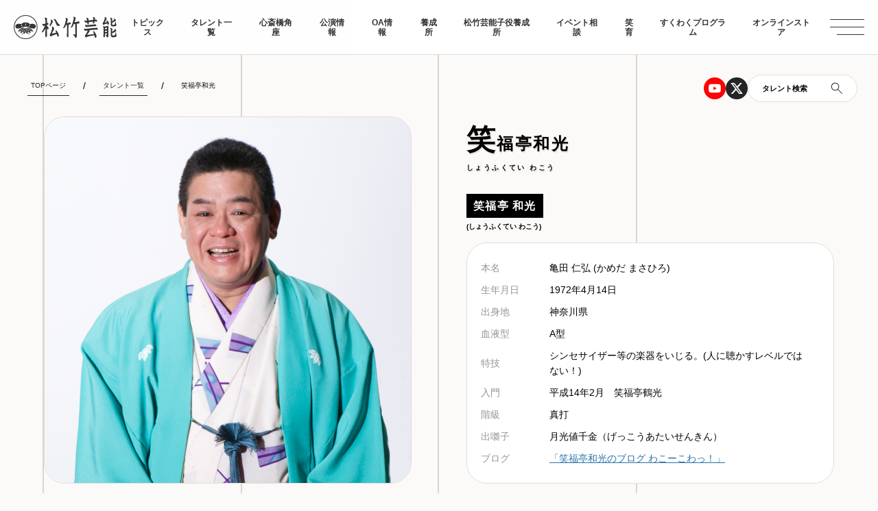

--- FILE ---
content_type: text/html; charset=UTF-8
request_url: https://www.shochikugeino.co.jp/talents/syoufukuteiwakou/
body_size: 48771
content:

<!DOCTYPE html>
<html lang="ja">


    <head>
    <meta charset="utf-8">
    <meta http-equiv="x-ua-compatible" content="ie=edge">
    <!-- Google Tag Manager -->
    <script>(function(w,d,s,l,i){w[l]=w[l]||[];w[l].push({'gtm.start':
                new Date().getTime(),event:'gtm.js'});var f=d.getElementsByTagName(s)[0],
            j=d.createElement(s),dl=l!='dataLayer'?'&l='+l:'';j.async=true;j.src=
            'https://www.googletagmanager.com/gtm.js?id='+i+dl;f.parentNode.insertBefore(j,f);
        })(window,document,'script','dataLayer','GTM-PWT7KRT');</script>
    <!-- End Google Tag Manager -->
    <script type="text/javascript">
        if ((navigator.userAgent.indexOf('iPhone') > 0) || navigator.userAgent.indexOf('iPod') > 0 || navigator.userAgent.indexOf('Android') > 0) {
            document.write('<meta name="viewport" content="width=device-width, initial-scale=1, user-scalable=no">');
        }else{
            document.write('<meta name="viewport" content="width=1140, user-scalable=yes">');
        }
    </script>

    <!-- ここからOGP -->
            <meta property="og:image" content="https://www.shochikugeino.co.jp/wp-content/uploads/2018/01/thumb-04-030_02.png">

        <meta name="description" content="笑福亭 和光(しょうふくてい わこう)本名亀田 仁弘 (かめだ まさひろ)生年月日1972年4月14日出身地神奈川県血液型A型特技シンセサイザー等の楽器をいじる。(人に聴かすレベルではない！)...｜このサイトは松竹芸能株式会社、イベント相談、松竹芸能角座、松竹芸能タレントスクールの公式サイトです。">
    <meta name="keywords" content="松竹,松竹芸能,芸能,タレント,スクール,笑福亭和光 ｜松竹芸能株式会社">
    <meta property="og:description" content="笑福亭 和光(しょうふくてい わこう)本名亀田 仁弘 (かめだ まさひろ)生年月日1972年4月14日出身地神奈川県血液型A型特技シンセサイザー等の楽器をいじる。(人に聴かすレベルではない！)...｜笑福亭和光 ｜松竹芸能株式会社｜このサイトは松竹芸能株式会社、イベント相談、松竹芸能角座、松竹芸能タレントスクールの公式サイトです。">
    <meta property="og:title" content="笑福亭和光 ｜松竹芸能株式会社">
        
    <meta property="og:url" content="https://www.shochikugeino.co.jp/talents/syoufukuteiwakou/">
    <meta property="og:site_name" content="松竹芸能株式会社">
    <meta property="og:type" content="website">
    <!-- ここまでOGP -->

    <title>笑福亭和光 ｜松竹芸能株式会社</title>


    <link rel="shortcut icon" type="image/vnd.microsoft.icon" href="https://www.shochikugeino.co.jp/wp-content/uploads/2019/02/favicon.ico">
    <link rel="apple-touch-icon" sizes="180x180" href="https://www.shochikugeino.co.jp/wp-content/uploads/2019/02/touch.png">
    <link rel="apple-touch-icon-precomposed" href="https://www.shochikugeino.co.jp/wp-content/uploads/2019/02/touch.png">
    <link rel="stylesheet" href="https://www.shochikugeino.co.jp/wp-content/themes/shochikugeino2024/assets/css/style.css?ver=?
    1767854293">
    <link rel="stylesheet" href="https://www.shochikugeino.co.jp/wp-content/themes/shochikugeino2024/assets/css/style2.css?ver=?
    1767854292">

    <script src="https://use.typekit.net/mmh7kmv.js"></script>
    <script>try{Typekit.load({ async: true });}catch(e){}</script>
    <script>
        !function (w, d, t) {
            w.TiktokAnalyticsObject=t;var ttq=w[t]=w[t]||[];ttq.methods=["page","track","identify","instances","debug","on","off","once","ready","alias","group","enableCookie","disableCookie"],ttq.setAndDefer=function(t,e){t[e]=function(){t.push([e].concat(Array.prototype.slice.call(arguments,0)))}};for(var i=0;i<ttq.methods.length;i++)ttq.setAndDefer(ttq,ttq.methods[i]);ttq.instance=function(t){for(var e=ttq._i[t]||[],n=0;n<ttq.methods.length;n++
            )ttq.setAndDefer(e,ttq.methods[n]);return e},ttq.load=function(e,n){var i="https://analytics.tiktok.com/i18n/pixel/events.js";ttq._i=ttq._i||{},ttq._i[e]=[],ttq._i[e]._u=i,ttq._t=ttq._t||{},ttq._t[e]=+new Date,ttq._o=ttq._o||{},ttq._o[e]=n||{};n=document.createElement("script");n.type="text/javascript",n.async=!0,n.src=i+"?sdkid="+e+"&lib="+t;e=document.getElementsByTagName("script")[0];e.parentNode.insertBefore(n,e)};

            ttq.load('C8GURDS8D8GECQQUFB60');
            ttq.page();
        }(window, document, 'ttq');
    </script>

    <meta name='robots' content='max-image-preview:large' />
	<style>img:is([sizes="auto" i], [sizes^="auto," i]) { contain-intrinsic-size: 3000px 1500px }</style>
	<script type="text/javascript">
/* <![CDATA[ */
window._wpemojiSettings = {"baseUrl":"https:\/\/s.w.org\/images\/core\/emoji\/15.1.0\/72x72\/","ext":".png","svgUrl":"https:\/\/s.w.org\/images\/core\/emoji\/15.1.0\/svg\/","svgExt":".svg","source":{"concatemoji":"https:\/\/www.shochikugeino.co.jp\/wp-includes\/js\/wp-emoji-release.min.js?ver=6.8.1"}};
/*! This file is auto-generated */
!function(i,n){var o,s,e;function c(e){try{var t={supportTests:e,timestamp:(new Date).valueOf()};sessionStorage.setItem(o,JSON.stringify(t))}catch(e){}}function p(e,t,n){e.clearRect(0,0,e.canvas.width,e.canvas.height),e.fillText(t,0,0);var t=new Uint32Array(e.getImageData(0,0,e.canvas.width,e.canvas.height).data),r=(e.clearRect(0,0,e.canvas.width,e.canvas.height),e.fillText(n,0,0),new Uint32Array(e.getImageData(0,0,e.canvas.width,e.canvas.height).data));return t.every(function(e,t){return e===r[t]})}function u(e,t,n){switch(t){case"flag":return n(e,"\ud83c\udff3\ufe0f\u200d\u26a7\ufe0f","\ud83c\udff3\ufe0f\u200b\u26a7\ufe0f")?!1:!n(e,"\ud83c\uddfa\ud83c\uddf3","\ud83c\uddfa\u200b\ud83c\uddf3")&&!n(e,"\ud83c\udff4\udb40\udc67\udb40\udc62\udb40\udc65\udb40\udc6e\udb40\udc67\udb40\udc7f","\ud83c\udff4\u200b\udb40\udc67\u200b\udb40\udc62\u200b\udb40\udc65\u200b\udb40\udc6e\u200b\udb40\udc67\u200b\udb40\udc7f");case"emoji":return!n(e,"\ud83d\udc26\u200d\ud83d\udd25","\ud83d\udc26\u200b\ud83d\udd25")}return!1}function f(e,t,n){var r="undefined"!=typeof WorkerGlobalScope&&self instanceof WorkerGlobalScope?new OffscreenCanvas(300,150):i.createElement("canvas"),a=r.getContext("2d",{willReadFrequently:!0}),o=(a.textBaseline="top",a.font="600 32px Arial",{});return e.forEach(function(e){o[e]=t(a,e,n)}),o}function t(e){var t=i.createElement("script");t.src=e,t.defer=!0,i.head.appendChild(t)}"undefined"!=typeof Promise&&(o="wpEmojiSettingsSupports",s=["flag","emoji"],n.supports={everything:!0,everythingExceptFlag:!0},e=new Promise(function(e){i.addEventListener("DOMContentLoaded",e,{once:!0})}),new Promise(function(t){var n=function(){try{var e=JSON.parse(sessionStorage.getItem(o));if("object"==typeof e&&"number"==typeof e.timestamp&&(new Date).valueOf()<e.timestamp+604800&&"object"==typeof e.supportTests)return e.supportTests}catch(e){}return null}();if(!n){if("undefined"!=typeof Worker&&"undefined"!=typeof OffscreenCanvas&&"undefined"!=typeof URL&&URL.createObjectURL&&"undefined"!=typeof Blob)try{var e="postMessage("+f.toString()+"("+[JSON.stringify(s),u.toString(),p.toString()].join(",")+"));",r=new Blob([e],{type:"text/javascript"}),a=new Worker(URL.createObjectURL(r),{name:"wpTestEmojiSupports"});return void(a.onmessage=function(e){c(n=e.data),a.terminate(),t(n)})}catch(e){}c(n=f(s,u,p))}t(n)}).then(function(e){for(var t in e)n.supports[t]=e[t],n.supports.everything=n.supports.everything&&n.supports[t],"flag"!==t&&(n.supports.everythingExceptFlag=n.supports.everythingExceptFlag&&n.supports[t]);n.supports.everythingExceptFlag=n.supports.everythingExceptFlag&&!n.supports.flag,n.DOMReady=!1,n.readyCallback=function(){n.DOMReady=!0}}).then(function(){return e}).then(function(){var e;n.supports.everything||(n.readyCallback(),(e=n.source||{}).concatemoji?t(e.concatemoji):e.wpemoji&&e.twemoji&&(t(e.twemoji),t(e.wpemoji)))}))}((window,document),window._wpemojiSettings);
/* ]]> */
</script>
<style id='wp-emoji-styles-inline-css' type='text/css'>

	img.wp-smiley, img.emoji {
		display: inline !important;
		border: none !important;
		box-shadow: none !important;
		height: 1em !important;
		width: 1em !important;
		margin: 0 0.07em !important;
		vertical-align: -0.1em !important;
		background: none !important;
		padding: 0 !important;
	}
</style>
<style id='classic-theme-styles-inline-css' type='text/css'>
/*! This file is auto-generated */
.wp-block-button__link{color:#fff;background-color:#32373c;border-radius:9999px;box-shadow:none;text-decoration:none;padding:calc(.667em + 2px) calc(1.333em + 2px);font-size:1.125em}.wp-block-file__button{background:#32373c;color:#fff;text-decoration:none}
</style>
<style id='global-styles-inline-css' type='text/css'>
:root{--wp--preset--aspect-ratio--square: 1;--wp--preset--aspect-ratio--4-3: 4/3;--wp--preset--aspect-ratio--3-4: 3/4;--wp--preset--aspect-ratio--3-2: 3/2;--wp--preset--aspect-ratio--2-3: 2/3;--wp--preset--aspect-ratio--16-9: 16/9;--wp--preset--aspect-ratio--9-16: 9/16;--wp--preset--color--black: #000000;--wp--preset--color--cyan-bluish-gray: #abb8c3;--wp--preset--color--white: #ffffff;--wp--preset--color--pale-pink: #f78da7;--wp--preset--color--vivid-red: #cf2e2e;--wp--preset--color--luminous-vivid-orange: #ff6900;--wp--preset--color--luminous-vivid-amber: #fcb900;--wp--preset--color--light-green-cyan: #7bdcb5;--wp--preset--color--vivid-green-cyan: #00d084;--wp--preset--color--pale-cyan-blue: #8ed1fc;--wp--preset--color--vivid-cyan-blue: #0693e3;--wp--preset--color--vivid-purple: #9b51e0;--wp--preset--gradient--vivid-cyan-blue-to-vivid-purple: linear-gradient(135deg,rgba(6,147,227,1) 0%,rgb(155,81,224) 100%);--wp--preset--gradient--light-green-cyan-to-vivid-green-cyan: linear-gradient(135deg,rgb(122,220,180) 0%,rgb(0,208,130) 100%);--wp--preset--gradient--luminous-vivid-amber-to-luminous-vivid-orange: linear-gradient(135deg,rgba(252,185,0,1) 0%,rgba(255,105,0,1) 100%);--wp--preset--gradient--luminous-vivid-orange-to-vivid-red: linear-gradient(135deg,rgba(255,105,0,1) 0%,rgb(207,46,46) 100%);--wp--preset--gradient--very-light-gray-to-cyan-bluish-gray: linear-gradient(135deg,rgb(238,238,238) 0%,rgb(169,184,195) 100%);--wp--preset--gradient--cool-to-warm-spectrum: linear-gradient(135deg,rgb(74,234,220) 0%,rgb(151,120,209) 20%,rgb(207,42,186) 40%,rgb(238,44,130) 60%,rgb(251,105,98) 80%,rgb(254,248,76) 100%);--wp--preset--gradient--blush-light-purple: linear-gradient(135deg,rgb(255,206,236) 0%,rgb(152,150,240) 100%);--wp--preset--gradient--blush-bordeaux: linear-gradient(135deg,rgb(254,205,165) 0%,rgb(254,45,45) 50%,rgb(107,0,62) 100%);--wp--preset--gradient--luminous-dusk: linear-gradient(135deg,rgb(255,203,112) 0%,rgb(199,81,192) 50%,rgb(65,88,208) 100%);--wp--preset--gradient--pale-ocean: linear-gradient(135deg,rgb(255,245,203) 0%,rgb(182,227,212) 50%,rgb(51,167,181) 100%);--wp--preset--gradient--electric-grass: linear-gradient(135deg,rgb(202,248,128) 0%,rgb(113,206,126) 100%);--wp--preset--gradient--midnight: linear-gradient(135deg,rgb(2,3,129) 0%,rgb(40,116,252) 100%);--wp--preset--font-size--small: 13px;--wp--preset--font-size--medium: 20px;--wp--preset--font-size--large: 36px;--wp--preset--font-size--x-large: 42px;--wp--preset--spacing--20: 0.44rem;--wp--preset--spacing--30: 0.67rem;--wp--preset--spacing--40: 1rem;--wp--preset--spacing--50: 1.5rem;--wp--preset--spacing--60: 2.25rem;--wp--preset--spacing--70: 3.38rem;--wp--preset--spacing--80: 5.06rem;--wp--preset--shadow--natural: 6px 6px 9px rgba(0, 0, 0, 0.2);--wp--preset--shadow--deep: 12px 12px 50px rgba(0, 0, 0, 0.4);--wp--preset--shadow--sharp: 6px 6px 0px rgba(0, 0, 0, 0.2);--wp--preset--shadow--outlined: 6px 6px 0px -3px rgba(255, 255, 255, 1), 6px 6px rgba(0, 0, 0, 1);--wp--preset--shadow--crisp: 6px 6px 0px rgba(0, 0, 0, 1);}:where(.is-layout-flex){gap: 0.5em;}:where(.is-layout-grid){gap: 0.5em;}body .is-layout-flex{display: flex;}.is-layout-flex{flex-wrap: wrap;align-items: center;}.is-layout-flex > :is(*, div){margin: 0;}body .is-layout-grid{display: grid;}.is-layout-grid > :is(*, div){margin: 0;}:where(.wp-block-columns.is-layout-flex){gap: 2em;}:where(.wp-block-columns.is-layout-grid){gap: 2em;}:where(.wp-block-post-template.is-layout-flex){gap: 1.25em;}:where(.wp-block-post-template.is-layout-grid){gap: 1.25em;}.has-black-color{color: var(--wp--preset--color--black) !important;}.has-cyan-bluish-gray-color{color: var(--wp--preset--color--cyan-bluish-gray) !important;}.has-white-color{color: var(--wp--preset--color--white) !important;}.has-pale-pink-color{color: var(--wp--preset--color--pale-pink) !important;}.has-vivid-red-color{color: var(--wp--preset--color--vivid-red) !important;}.has-luminous-vivid-orange-color{color: var(--wp--preset--color--luminous-vivid-orange) !important;}.has-luminous-vivid-amber-color{color: var(--wp--preset--color--luminous-vivid-amber) !important;}.has-light-green-cyan-color{color: var(--wp--preset--color--light-green-cyan) !important;}.has-vivid-green-cyan-color{color: var(--wp--preset--color--vivid-green-cyan) !important;}.has-pale-cyan-blue-color{color: var(--wp--preset--color--pale-cyan-blue) !important;}.has-vivid-cyan-blue-color{color: var(--wp--preset--color--vivid-cyan-blue) !important;}.has-vivid-purple-color{color: var(--wp--preset--color--vivid-purple) !important;}.has-black-background-color{background-color: var(--wp--preset--color--black) !important;}.has-cyan-bluish-gray-background-color{background-color: var(--wp--preset--color--cyan-bluish-gray) !important;}.has-white-background-color{background-color: var(--wp--preset--color--white) !important;}.has-pale-pink-background-color{background-color: var(--wp--preset--color--pale-pink) !important;}.has-vivid-red-background-color{background-color: var(--wp--preset--color--vivid-red) !important;}.has-luminous-vivid-orange-background-color{background-color: var(--wp--preset--color--luminous-vivid-orange) !important;}.has-luminous-vivid-amber-background-color{background-color: var(--wp--preset--color--luminous-vivid-amber) !important;}.has-light-green-cyan-background-color{background-color: var(--wp--preset--color--light-green-cyan) !important;}.has-vivid-green-cyan-background-color{background-color: var(--wp--preset--color--vivid-green-cyan) !important;}.has-pale-cyan-blue-background-color{background-color: var(--wp--preset--color--pale-cyan-blue) !important;}.has-vivid-cyan-blue-background-color{background-color: var(--wp--preset--color--vivid-cyan-blue) !important;}.has-vivid-purple-background-color{background-color: var(--wp--preset--color--vivid-purple) !important;}.has-black-border-color{border-color: var(--wp--preset--color--black) !important;}.has-cyan-bluish-gray-border-color{border-color: var(--wp--preset--color--cyan-bluish-gray) !important;}.has-white-border-color{border-color: var(--wp--preset--color--white) !important;}.has-pale-pink-border-color{border-color: var(--wp--preset--color--pale-pink) !important;}.has-vivid-red-border-color{border-color: var(--wp--preset--color--vivid-red) !important;}.has-luminous-vivid-orange-border-color{border-color: var(--wp--preset--color--luminous-vivid-orange) !important;}.has-luminous-vivid-amber-border-color{border-color: var(--wp--preset--color--luminous-vivid-amber) !important;}.has-light-green-cyan-border-color{border-color: var(--wp--preset--color--light-green-cyan) !important;}.has-vivid-green-cyan-border-color{border-color: var(--wp--preset--color--vivid-green-cyan) !important;}.has-pale-cyan-blue-border-color{border-color: var(--wp--preset--color--pale-cyan-blue) !important;}.has-vivid-cyan-blue-border-color{border-color: var(--wp--preset--color--vivid-cyan-blue) !important;}.has-vivid-purple-border-color{border-color: var(--wp--preset--color--vivid-purple) !important;}.has-vivid-cyan-blue-to-vivid-purple-gradient-background{background: var(--wp--preset--gradient--vivid-cyan-blue-to-vivid-purple) !important;}.has-light-green-cyan-to-vivid-green-cyan-gradient-background{background: var(--wp--preset--gradient--light-green-cyan-to-vivid-green-cyan) !important;}.has-luminous-vivid-amber-to-luminous-vivid-orange-gradient-background{background: var(--wp--preset--gradient--luminous-vivid-amber-to-luminous-vivid-orange) !important;}.has-luminous-vivid-orange-to-vivid-red-gradient-background{background: var(--wp--preset--gradient--luminous-vivid-orange-to-vivid-red) !important;}.has-very-light-gray-to-cyan-bluish-gray-gradient-background{background: var(--wp--preset--gradient--very-light-gray-to-cyan-bluish-gray) !important;}.has-cool-to-warm-spectrum-gradient-background{background: var(--wp--preset--gradient--cool-to-warm-spectrum) !important;}.has-blush-light-purple-gradient-background{background: var(--wp--preset--gradient--blush-light-purple) !important;}.has-blush-bordeaux-gradient-background{background: var(--wp--preset--gradient--blush-bordeaux) !important;}.has-luminous-dusk-gradient-background{background: var(--wp--preset--gradient--luminous-dusk) !important;}.has-pale-ocean-gradient-background{background: var(--wp--preset--gradient--pale-ocean) !important;}.has-electric-grass-gradient-background{background: var(--wp--preset--gradient--electric-grass) !important;}.has-midnight-gradient-background{background: var(--wp--preset--gradient--midnight) !important;}.has-small-font-size{font-size: var(--wp--preset--font-size--small) !important;}.has-medium-font-size{font-size: var(--wp--preset--font-size--medium) !important;}.has-large-font-size{font-size: var(--wp--preset--font-size--large) !important;}.has-x-large-font-size{font-size: var(--wp--preset--font-size--x-large) !important;}
:where(.wp-block-post-template.is-layout-flex){gap: 1.25em;}:where(.wp-block-post-template.is-layout-grid){gap: 1.25em;}
:where(.wp-block-columns.is-layout-flex){gap: 2em;}:where(.wp-block-columns.is-layout-grid){gap: 2em;}
:root :where(.wp-block-pullquote){font-size: 1.5em;line-height: 1.6;}
</style>
<link rel="https://api.w.org/" href="https://www.shochikugeino.co.jp/wp-json/" /><link rel="canonical" href="https://www.shochikugeino.co.jp/talents/syoufukuteiwakou/" />
<link rel='shortlink' href='https://www.shochikugeino.co.jp/?p=1437' />
<link rel="alternate" title="oEmbed (JSON)" type="application/json+oembed" href="https://www.shochikugeino.co.jp/wp-json/oembed/1.0/embed?url=https%3A%2F%2Fwww.shochikugeino.co.jp%2Ftalents%2Fsyoufukuteiwakou%2F" />
<link rel="alternate" title="oEmbed (XML)" type="text/xml+oembed" href="https://www.shochikugeino.co.jp/wp-json/oembed/1.0/embed?url=https%3A%2F%2Fwww.shochikugeino.co.jp%2Ftalents%2Fsyoufukuteiwakou%2F&#038;format=xml" />
        <style>
        #wpadminbar{
            display: none !important;
        }
        html {
            margin-top: 0px !important;
        }
    </style>
    <!--  -->

<body class="talents-page " id="talents">

    <!-- Google Tag Manager (noscript) -->
<noscript>
    <iframe src="https://www.googletagmanager.com/ns.html?id=GTM-PWT7KRT" height="0" width="0" style="display:none;visibility:hidden"></iframe>
</noscript>

 <script>
  (function(i,s,o,g,r,a,m){i['GoogleAnalyticsObject']=r;i[r]=i[r]||function(){
  (i[r].q=i[r].q||[]).push(arguments)},i[r].l=1*new Date();a=s.createElement(o),
  m=s.getElementsByTagName(o)[0];a.async=1;a.src=g;m.parentNode.insertBefore(a,m)
  })(window,document,'script','//www.google-analytics.com/analytics.js','ga');

  ga('create', 'UA-53642-4', 'auto');
  ga('send', 'pageview');

  //H GA タグマネに変更
  //ga('create', 'UA-96617061-1', 'auto', {'name': 'newTracker'});
  //ga('newTracker.send', 'pageview');


</script>
    <div id="fb-root"></div>
<script>(function(d, s, id) {
  var js, fjs = d.getElementsByTagName(s)[0];
  if (d.getElementById(id)) return;
  js = d.createElement(s); js.id = id;
  js.src = "//connect.facebook.net/ja_JP/sdk.js#xfbml=1&version=v2.4&appId=115439491881288";
  fjs.parentNode.insertBefore(js, fjs);
}(document, 'script', 'facebook-jssdk'));</script>
<div class="veil"></div>

    <header class="down-move">
    <div class="header-logo">
       <a href="/"><img src="https://www.shochikugeino.co.jp/wp-content/themes/shochikugeino2024/assets/img/logo.svg" alt="松竹芸能"></a>
    </div>
    <nav>
        <ul id="js-nav" class="nav">
            
            <li><a href="/topics/">トピックス</a></li>
            <li><a href="/talents/03/">タレント一覧</a></li>
            <li><a href="/kadoza/">心斎橋角座</a></li>
            <li><a href="/topics/events/">公演情報</a></li>
            <li><a href="/onair/">OA情報</a></li>
            <li><a href="/school/">養成所</a></li>
            <li><a href="/school/juniortalent/">松竹芸能子役養成所</a></li>
            <li><a href="/event/">イベント相談</a></li>
            <li><a href="/waraiku/">笑育</a></li>
            <li><a href="/sukuwaku/">すくわくプログラム</a></li>
            <li><a href="https://shop.shochikugeino.co.jp/?utm_source=official&utm_medium=bnr&utm_campaign=topicon" target="_blank">オンラインストア</a></li>

            
        </ul>
    </nav>
    <ul class="iconlist">
        <li class="icon-youtube">
            <a href="https://www.youtube.com/user/shochikugeino" target="_blank">
                <svg width="32" height="32" viewBox="0 0 32 32" fill="none" xmlns="http://www.w3.org/2000/svg">
                    <circle cx="16" cy="16" r="16" fill="#FF0000"/>
                    <g clip-path="url(#clip0_1496_8126)">
                        <path d="M24.517 11.6934C24.4166 11.315 24.2185 10.9698 23.9426 10.6921C23.6668 10.4144 23.3228 10.2141 22.9452 10.1111C21.5592 9.73706 16 9.73706 16 9.73706C16 9.73706 10.4407 9.73706 9.05405 10.1111C8.67657 10.2142 8.33278 10.4146 8.05707 10.6923C7.78135 10.97 7.58337 11.3152 7.48294 11.6934C7.11108 13.0889 7.11108 16 7.11108 16C7.11108 16 7.11108 18.9111 7.48294 20.3067C7.58337 20.685 7.78144 21.0303 8.0573 21.308C8.33316 21.5857 8.67714 21.786 9.05479 21.8889C10.4407 22.263 16 22.263 16 22.263C16 22.263 21.5592 22.263 22.9459 21.8889C23.3236 21.7861 23.6676 21.5858 23.9435 21.3081C24.2193 21.0304 24.4174 20.685 24.5178 20.3067C24.8889 18.9111 24.8889 16 24.8889 16C24.8889 16 24.8889 13.0889 24.517 11.6934ZM14.1815 18.643V13.3571L18.8281 16L14.1815 18.643Z" fill="white"/>
                    </g>
                    <defs>
                        <clipPath id="clip0_1496_8126">
                            <rect width="17.7778" height="17.7778" fill="white" transform="translate(7.11108 7.11108)"/>
                        </clipPath>
                    </defs>
                </svg>
            </a>
        </li>
        <li>
            <a href="https://twitter.com/shochiku_geino" target="_blank">
                <svg width="32" height="32" viewBox="0 0 32 32" fill="none" xmlns="http://www.w3.org/2000/svg">
                    <circle cx="16" cy="16" r="16" fill="#252525"/>
                    <g clip-path="url(#clip0_1496_8130)">
                        <path d="M21.1118 7.96509H23.8378L17.8822 14.7725L24.8889 24.034H19.4029L15.1066 18.4162L10.1896 24.034H7.4622L13.8326 16.7525L7.11108 7.96583H12.7363L16.62 13.1006L21.1118 7.96509ZM20.1555 22.4029H21.6659L11.9155 9.51101H10.2948L20.1555 22.4029Z" fill="white"/>
                    </g>
                    <defs>
                        <clipPath id="clip0_1496_8130">
                            <rect width="17.7778" height="17.7778" fill="white" transform="translate(7.11108 7.11108)"/>
                        </clipPath>
                    </defs>
                </svg>
            </a>
        </li>
        <li class="search-btn">
            <span class="text">タレント検索</span>
            <span class="icon">
                <svg width="18" height="18" viewBox="0 0 18 18" fill="none" xmlns="http://www.w3.org/2000/svg">
                    <path d="M16.485 17.154L10.223 10.892C9.72301 11.318 9.14801 11.6477 8.49801 11.881C7.84801 12.1143 7.19468 12.231 6.53801 12.231C4.93668 12.231 3.58135 11.6767 2.47201 10.568C1.36268 9.45866 0.808014 8.10366 0.808014 6.503C0.808014 4.90233 1.36201 3.54666 2.47001 2.436C3.57868 1.32466 4.93335 0.768997 6.53401 0.768997C8.13535 0.768997 9.49135 1.32366 10.602 2.433C11.7127 3.54233 12.268 4.898 12.268 6.5C12.268 7.19466 12.145 7.867 11.899 8.517C11.6523 9.167 11.329 9.723 10.929 10.185L17.191 16.446L16.485 17.154ZM6.53801 11.23C7.86468 11.23 8.98501 10.7733 9.89901 9.86C10.8123 8.94666 11.269 7.82633 11.269 6.499C11.269 5.17233 10.8123 4.05233 9.89901 3.139C8.98568 2.22566 7.86568 1.769 6.53901 1.769C5.21235 1.769 4.09201 2.22566 3.17801 3.139C2.26468 4.05233 1.80801 5.17233 1.80801 6.499C1.80801 7.82566 2.26468 8.94566 3.17801 9.859C4.09135 10.7723 5.21135 11.23 6.53801 11.23Z" fill="#252525"/>
                </svg>
            </span>
        </li>
    </ul>
</header>
<div class="menu-icon">
    <div></div>
    <div></div>
    <div></div>
</div>
<div class="menu-detail">
        <div class="menu-inner">
            <div class="main-area">
                <ul class="main-list fwb ls-8">
                    <li>
                        <a href="/">TOPページ</a>
                    </li>
                    <li>
                        <a href="/topics/">トピックス</a>
                    </li>
                    <li>
                        <a href="/talents/">タレント一覧</a>
                        <ul class="talent-list">
                          <li><a href="/talents/03/?scroll">お笑い・バラエティ</a></li>
                          <li><a href="/talents/04/?scroll">落語・伝統芸能</a></li>
                          <li><a href="/talents/10/?scroll">文化人</a></li>
                          <li><a href="/talents/07/?scroll">タレント</a></li>
                          <li><a href="/talents/08/?scroll">俳優</a></li>
                          <li><a href="/talents/09/?scroll">子役</a></li>
                          <li><a href="/talents/20/?scroll">クリエイター・Vtuber</a></li>
                          <!-- <li><a href="/talents/22/?scroll">声優</a></li> -->
                          <li><a href="/talents/23/?scroll">アナウンサー・キャスター</a></li>
                          <li><a href="/talents/partnership/?scroll">業務提携</a></li>
                        </ul>
                    </li>
                    <li>
                        <a href="/kadoza/">心斎橋角座</a>
                    </li>
                    <li>
                        <a href="/topics/events/">公演情報</a>
                    </li>
                    <li><a href="/onair/">OA情報</a></li>
                    <li>
                        <a href="/school/">松竹芸能養成所</a>
                    </li>
                    <li><a href="/school/juniortalent/">松竹芸能子役養成所</a></li>
                    <li>
                        <a href="/event/">イベント相談</a>
                    </li>

                    <!-- <li>
                        <a href="">劇場貸館</a>
                    </li>
                    <li>
                        <a href="">ON AIR・メディア掲載情報</a>
                    </li> -->
                    <li>
                        <a href="/waraiku/">笑育</a>
                    </li>
                    <li>
                        <a href="/sukuwaku/">すくわくプログラム</a>
                    </li>
                    <li>
                      <a href="https://shop.shochikugeino.co.jp" class="icon-blank" target="_blank">オンラインストア</a>
                    </li>
                </ul>
            </div>
            <div class="sub-area">
                <div class="logo">
                    <a href=""><img src="https://www.shochikugeino.co.jp/wp-content/themes/shochikugeino2024/assets/img/logo.svg" alt="松竹芸能"></a>
                </div>
                <ul class="sub-list fwb ls-8">
                    <li><a href="https://www.shochikugeino.co.jp/company/">会社概要</a></li>
                    <li><a href="https://www.shochikugeino.co.jp/recruit/">採用情報</a></li>
                    <li><a href="https://www.shochikugeino.co.jp/privacy/">個人情報保護方針・特定個人情報保護方針</a></li>
                    <li><a href="https://www.shochiku.co.jp/socialmedia-policy/" target="_blank">松竹グループソーシャルメディアポリシー</a></li>
                </ul>
                <ul class="sns-list">
                    <li class="icon-youtube">
                        <a href="https://www.youtube.com/user/shochikugeino" target="_blank">
                            <svg width="32" height="32" viewBox="0 0 32 32" fill="none" xmlns="http://www.w3.org/2000/svg">
                                <circle cx="16" cy="16" r="16" fill="#FF0000"/>
                                <g clip-path="url(#clip0_1496_8126)">
                                    <path d="M24.517 11.6934C24.4166 11.315 24.2185 10.9698 23.9426 10.6921C23.6668 10.4144 23.3228 10.2141 22.9452 10.1111C21.5592 9.73706 16 9.73706 16 9.73706C16 9.73706 10.4407 9.73706 9.05405 10.1111C8.67657 10.2142 8.33278 10.4146 8.05707 10.6923C7.78135 10.97 7.58337 11.3152 7.48294 11.6934C7.11108 13.0889 7.11108 16 7.11108 16C7.11108 16 7.11108 18.9111 7.48294 20.3067C7.58337 20.685 7.78144 21.0303 8.0573 21.308C8.33316 21.5857 8.67714 21.786 9.05479 21.8889C10.4407 22.263 16 22.263 16 22.263C16 22.263 21.5592 22.263 22.9459 21.8889C23.3236 21.7861 23.6676 21.5858 23.9435 21.3081C24.2193 21.0304 24.4174 20.685 24.5178 20.3067C24.8889 18.9111 24.8889 16 24.8889 16C24.8889 16 24.8889 13.0889 24.517 11.6934ZM14.1815 18.643V13.3571L18.8281 16L14.1815 18.643Z" fill="white"/>
                                </g>
                                <defs>
                                    <clipPath id="clip0_1496_8126">
                                        <rect width="17.7778" height="17.7778" fill="white" transform="translate(7.11108 7.11108)"/>
                                    </clipPath>
                                </defs>
                            </svg>
                        </a>
                    </li>
                    <li>
                        <a href="https://twitter.com/shochiku_geino" target="_blank">
                            <svg width="32" height="32" viewBox="0 0 32 32" fill="none" xmlns="http://www.w3.org/2000/svg">
                                <circle cx="16" cy="16" r="16" fill="#252525"/>
                                <g clip-path="url(#clip0_1496_8130)">
                                    <path d="M21.1118 7.96509H23.8378L17.8822 14.7725L24.8889 24.034H19.4029L15.1066 18.4162L10.1896 24.034H7.4622L13.8326 16.7525L7.11108 7.96583H12.7363L16.62 13.1006L21.1118 7.96509ZM20.1555 22.4029H21.6659L11.9155 9.51101H10.2948L20.1555 22.4029Z" fill="white"/>
                                </g>
                                <defs>
                                    <clipPath id="clip0_1496_8130">
                                        <rect width="17.7778" height="17.7778" fill="white" transform="translate(7.11108 7.11108)"/>
                                    </clipPath>
                                </defs>
                            </svg>
                        </a>
                    </li>
                </ul>
            </div>
        </div>
    </div>

<div class="talent-search talent-search-modal">
    <div class="back-area"></div>
    <button class="close-btn" type="button"><span></span><span></span></button>
    <div class="talent-search-box">
        <h2>タレントを探す</h2>
        
            <form role="search" method="get" id="searchform" action="https://www.shochikugeino.co.jp/searchtalents">
        

            <dl>
                <dt>フリーワード</dt>
                <dd class="free-search">
                    <input type="search" name="free" class="" placeholder="芸名・コンビ名・タレント名等フリーワードを入力">
                </dd>
            </dl>
            <dl class="select-area">
                <div class="select-inner">
                    <dt>趣味・特技</dt>
                    <dd>
                        <div class="selectbox">
                            <select name="skill">
                                <option value="" selected>趣味・特技を選択</option>
                                
                                    <option value="1">大使</option><option value="2">スポーツ</option><option value="3">ライフスタイル</option><option value="4">モノマネ</option><option value="5">クイズ・謎解き</option><option value="6">ギャンブル</option><option value="7">お酒</option><option value="8">語学</option><option value="9">エンターテインメント鑑賞</option><option value="10">歌唱・カラオケ</option><option value="11">ダンス</option><option value="12">楽器</option><option value="13">読書・本</option><option value="14">温泉・サウナ</option><option value="15">食べ物・料理</option><option value="16">漫画・アニメ</option><option value="17">イラスト・漫画制作</option><option value="18">デザイン・アート</option><option value="19">釣り</option><option value="20">動物</option><option value="21">美容</option><option value="22">その他（変わった特技）</option>                                

                            </select>
                        </div>
                    </dd>
                </div>
                <div class="select-inner">
                    <dt>資格・免許</dt>
                    <dd>
                        <div class="selectbox">
                            <select name="licenses">
                                <option value="" selected>資格・免許を選択</option>
                                
                                <option value="1">語学</option><option value="2">運転免許</option><option value="3">教育職員</option><option value="4">スポーツ</option><option value="5">金融</option><option value="6">福祉</option><option value="7">書写技能</option><option value="8">医療</option><option value="9">ビジネス</option><option value="10">計算・数字</option><option value="11">ヘルスケア</option><option value="12">農業・自然</option><option value="13">防災</option><option value="14">保険</option><option value="15">建築・住宅</option><option value="16">コンピューター・エンジニア</option><option value="17">食品・衛生</option><option value="18">溶接・加工</option><option value="19">水中</option><option value="20">ファッション・美容</option><option value="21">温泉・サウナ</option><option value="22">その他（変わった資格）</option>                                
                            </select>
                        </div>
                    </dd>
                </div>
                <div class="select-inner">
                    <dt>出身地</dt>
                    <dd>
                        <div class="selectbox">
                            <select name="prefecture">
                                <option value="" selected>出身都道府県を選択</option>
                                
                                <option value="1">北海道</option><option value="2">青森県</option><option value="3">岩手県</option><option value="4">宮城県</option><option value="5">秋田県</option><option value="6">山形県</option><option value="7">福島県</option><option value="8">茨城県</option><option value="9">栃木県</option><option value="10">群馬県</option><option value="11">埼玉県</option><option value="12">千葉県</option><option value="13">東京都</option><option value="14">神奈川県</option><option value="15">新潟県</option><option value="16">富山県</option><option value="17">石川県</option><option value="18">福井県</option><option value="19">山梨県</option><option value="20">長野県</option><option value="21">岐阜県</option><option value="22">静岡県</option><option value="23">愛知県</option><option value="24">三重県</option><option value="25">滋賀県</option><option value="26">京都府</option><option value="27">大阪府</option><option value="28">兵庫県</option><option value="29">奈良県</option><option value="30">和歌山県</option><option value="31">鳥取県</option><option value="32">島根県</option><option value="33">岡山県</option><option value="34">広島県</option><option value="35">山口県</option><option value="36">徳島県</option><option value="37">香川県</option><option value="38">愛媛県</option><option value="39">高知県</option><option value="40">福岡県</option><option value="41">佐賀県</option><option value="42">長崎県</option><option value="43">熊本県</option><option value="44">大分県</option><option value="45">宮崎県</option><option value="46">鹿児島県</option><option value="47">沖縄県</option><option value="48">その他・海外</option>                                
                            </select>
                        </div>
                    </dd>
                </div>
            </dl>
            <div class="btn-wrap is-center">
                <button class="btn is-medium">検索</button>
                <input type="reset" class="btn is-medium is-reset">
            </div>
        </form>
    </div>
    <ul class="talent-category">
        <li class="comedy"><a href="/talents/03/?scroll">お笑い・バラエティ</a></li>
        <li class="tradition"><a href="/talents/04/?scroll">落語・伝統芸能</a></li>
        <li class="culture"><a href="/talents/10/?scroll">文化人</a></li>
        <li class="female"><a href="/talents/07/?scroll">タレント</a></li>
        <li class="actor"><a href="/talents/08/?scroll">俳優</a></li>
        <li class="child"><a href="/talents/09/?scroll">子役</a></li>
        <li class="creator"><a href="/talents/20/?scroll">クリエイター・Vtuber</a></li>
        <li class="caster"><a href="/talents/23/?scroll">アナウンサー・キャスター</a></li>
        <li class="partnership"><a href="/talents/partnership/?scroll">業務提携</a></li>
    </ul>
</div>


    <main class="content">
        <section class="breadcrumb-area">
            <ul class="breadcrumb-list">
                <li>
                    <a href="/">TOPページ</a>
                </li>
                <li>
                    <a href="/talents/03/">タレント一覧</a>
                </li>
                <li>
                    <span>
                                                    笑福亭和光                                            </span>
                </li>
            </ul>
        </section>



        <!-- リニュアールレイアウト ここから -->

        <section class="talent-detail">
            <div class="profile-img">
                                    <img src="https://www.shochikugeino.co.jp/wp-content/uploads/2018/01/main-04-030_02.png" alt="">
                            </div>
            <div class="profile-text">
                <h3 class="talent-name">
                                            笑福亭和光                                        <span class="kana">しょうふくてい わこう</span>
                </h3>
                <div class="talents-content">
                    <div class="talents-box"><strong class="talent-single-name">笑福亭 和光</strong>
<strong class="talent-yomigana">(しょうふくてい わこう)</strong>
<table class="talents-table">
<tbody><!-- ここを貼り付け -->
<tr>
<td><strong>本名</strong></td>
<td>亀田 仁弘 (かめだ まさひろ)</td>
</tr>
<tr>
<td><strong>生年月日</strong></td>
<td>1972年4月14日</td>
</tr>
<tr>
<td><strong>出身地</strong></td>
<td>神奈川県</td>
</tr>
<tr>
<td><strong>血液型</strong></td>
<td>A型</td>
</tr>
<tr>
<td><strong>特技</strong></td>
<td>シンセサイザー等の楽器をいじる。(人に聴かすレベルではない！)</td>
</tr>
<tr>
<td>入門</td>
<td>平成14年2月　笑福亭鶴光</td>
</tr>
<tr>
<td>階級</td>
<td>真打</td>
</tr>
<tr>
<td>出囃子</td>
<td>月光値千金（げっこうあたいせんきん）</td>
</tr>
<tr>
<td><strong>ブログ</strong></td>
<td><a href="http://d.hatena.ne.jp/wacohchan118/">「笑福亭和光のブログ わこーこわっ！」</a></td>
</tr>
<!-- ここを貼り付けここまで --></tbody>
</table>
</div>                </div>


                                    <div class="btn-wrap">
                        <a class="btn is-large is-pdf is-center" href="https://www.shochikugeino.co.jp/wp-content/uploads/2017/01/0172af37de3d312b92e47d6664de9c48.pdf" target="_blank">プロフィールPDF</a>
                    </div>
                            </div>
        </section>
        <div class="talent-moreinfo radius-block">
                                                    <div class="career-awards">
                        <h2 class="title is-large is-line">経歴・受賞歴</h2>

                                                    <div class="tab-set">
                                <div class="tab-content">
                                    <div class="tab-area active">
                                        <dl class="dl-table">
                                                                                            <dt class="name"></dt>
                                                <dd class="detail"><p>平成21年　岡本マキ賞　前座奨励賞受賞</p>
</dd>
                                                                                            <dt class="name"></dt>
                                                <dd class="detail"><p>平成27年　第五回城源寺二ツ目選手権　優勝</p>
</dd>
                                                                                    </dl>
                                    </div>
                                </div>
                            </div>
                                            </div>
                                                                                                    <div class="career-awards">
                        <h2 class="title is-large is-line">活動・出演情報</h2>
                        <div class="tab-set">

                            <ul class="tab-list">
                                                                    <li class="active"><img width="500" height="500" src="https://www.shochikugeino.co.jp/wp-content/uploads/2018/01/thumb-04-030_02-500x500.png" class="attachment-post-thumbnail size-post-thumbnail wp-post-image" alt="" decoding="async" fetchpriority="high" /></li>
                                                                                                                                                                    </ul>

                            <div class="tab-content">
                                                                    <div class="tab-area active">
                                        <dl class="dl-table">
                                                                                            <dt class="name"></dt>
                                                <dd class="detail"></dd>
                                                                                    </dl>
                                    </div>
                                
                                
                                
                                                            </div>

                        </div>
                    </div>
                                                                                                                                
                                                                            </div>
        </div>
        <section>
            <div class="btn-wrap">
                <a href="/talents/03/" class="btn is-large is-back-table">一覧に戻る</a>
            </div>
        </section>
    </main>



    <footer class="footer">
    <div id="pageTop" class="page-top">
        <a href="#" class="hover">
            <svg width="24" height="24" viewBox="0 0 24 24" fill="none" xmlns="http://www.w3.org/2000/svg">
                <path d="M13 19.9999H11V7.99991L5.5 13.4999L4.08 12.0799L12 4.15991L19.92 12.0799L18.5 13.4999L13 7.99991V19.9999Z" fill="#252525"/>
            </svg>
            <span>Page Top</span>
        </a>
    </div>
    <div class="inner">
        <p class="footer-logo"><img src="https://www.shochikugeino.co.jp/wp-content/themes/shochikugeino2024/assets/img/footer-logo.svg" alt=""></p>
        <nav class="footer-nav">
            <ul>
                <li><a href="/company/">会社概要</a></li>
                <li><a href="/recruit/">採用情報</a></li>
                <li><a href="/privacy/">個人情報保護方針・特定個人情報保護方針</a></li>
                <li><a href="https://www.shochiku.co.jp/socialmedia-policy/" target="_blank">松竹グループソーシャルメディアポリシー</a></li>
            </ul>
        </nav>
        <div class="footer-contact">
            <p>各種お問い合わせ・イベント出演依頼はこちらから</p>
            <div class="btn-wrap"><a class="btn is-small is-black" href="/contact/">お問い合わせ</a></div>
        </div>
        <ul class="sns-list">
            <li class="icon-youtube">
                <a href="https://www.youtube.com/user/shochikugeino" target="_blank">
                    <svg width="32" height="32" viewBox="0 0 32 32" fill="none" xmlns="http://www.w3.org/2000/svg">
                        <circle cx="16" cy="16" r="16" fill="#FF0000"/>
                        <g clip-path="url(#clip0_1496_8126)">
                            <path d="M24.517 11.6934C24.4166 11.315 24.2185 10.9698 23.9426 10.6921C23.6668 10.4144 23.3228 10.2141 22.9452 10.1111C21.5592 9.73706 16 9.73706 16 9.73706C16 9.73706 10.4407 9.73706 9.05405 10.1111C8.67657 10.2142 8.33278 10.4146 8.05707 10.6923C7.78135 10.97 7.58337 11.3152 7.48294 11.6934C7.11108 13.0889 7.11108 16 7.11108 16C7.11108 16 7.11108 18.9111 7.48294 20.3067C7.58337 20.685 7.78144 21.0303 8.0573 21.308C8.33316 21.5857 8.67714 21.786 9.05479 21.8889C10.4407 22.263 16 22.263 16 22.263C16 22.263 21.5592 22.263 22.9459 21.8889C23.3236 21.7861 23.6676 21.5858 23.9435 21.3081C24.2193 21.0304 24.4174 20.685 24.5178 20.3067C24.8889 18.9111 24.8889 16 24.8889 16C24.8889 16 24.8889 13.0889 24.517 11.6934ZM14.1815 18.643V13.3571L18.8281 16L14.1815 18.643Z" fill="white"/>
                        </g>
                        <defs>
                            <clipPath id="clip0_1496_8126">
                                <rect width="17.7778" height="17.7778" fill="white" transform="translate(7.11108 7.11108)"/>
                            </clipPath>
                        </defs>
                    </svg>
                </a>
            </li>
            <li>
                <a href="https://twitter.com/shochiku_geino" target="_blank">
                    <svg width="32" height="32" viewBox="0 0 32 32" fill="none" xmlns="http://www.w3.org/2000/svg">
                        <circle cx="16" cy="16" r="16" fill="#252525"/>
                        <g clip-path="url(#clip0_1496_8130)">
                            <path d="M21.1118 7.96509H23.8378L17.8822 14.7725L24.8889 24.034H19.4029L15.1066 18.4162L10.1896 24.034H7.4622L13.8326 16.7525L7.11108 7.96583H12.7363L16.62 13.1006L21.1118 7.96509ZM20.1555 22.4029H21.6659L11.9155 9.51101H10.2948L20.1555 22.4029Z" fill="white"/>
                        </g>
                        <defs>
                            <clipPath id="clip0_1496_8130">
                                <rect width="17.7778" height="17.7778" fill="white" transform="translate(7.11108 7.11108)"/>
                            </clipPath>
                        </defs>
                    </svg>
                </a>
            </li>
        </ul>
        <p class="copyright">
            <small><script>myDate = new Date() ;myYear = myDate.getFullYear ();document.write(myYear);</script> &copy; SHOCHIKU GEINO ALL RIGHTS RESERVED.</small>
        </p>
    </div>
</footer>


    <script type="module" src="https://www.shochikugeino.co.jp/wp-content/themes/shochikugeino2024/assets/js/vendor.js"></script>
    <script type="module" src="https://www.shochikugeino.co.jp/wp-content/themes/shochikugeino2024/assets/js/main.js"></script>

</body>

</html>




--- FILE ---
content_type: image/svg+xml
request_url: https://www.shochikugeino.co.jp/wp-content/themes/shochikugeino2024/assets/img/logo.svg
body_size: 11120
content:
<svg width="104" height="24" viewBox="0 0 104 24" fill="none" xmlns="http://www.w3.org/2000/svg">
<g clip-path="url(#clip0_1916_131)">
<path d="M32.7468 2.83953C32.7468 2.83953 32.7753 2.86339 32.7944 2.87294C32.7944 2.87294 32.8039 2.87294 32.8086 2.87771L32.7468 2.83953ZM34.7441 12.1122C34.5016 11.7638 34.1354 11.4393 33.6646 11.1434C33.5552 11.0622 33.4554 10.9907 33.3603 10.9334V9.76894C33.6504 9.68781 34.0165 9.59237 34.0165 9.59237C34.7441 9.43488 34.9011 9.06264 34.9011 8.78107C34.9011 8.552 34.8107 8.32293 34.63 8.09386L34.6062 8.06522L34.5824 8.04136C34.3922 7.86956 34.1877 7.78366 33.969 7.78366C33.793 7.78366 33.5885 7.8457 33.3603 7.95546V5.78405C33.3603 5.78405 33.3745 4.29986 33.3745 4.276C33.384 4.19964 33.4221 3.82263 33.4221 3.82263C33.4221 3.54583 33.3032 3.16405 32.7944 2.86817C32.4615 2.62 31.9098 2.61523 31.634 2.66296C31.634 2.66296 31.3201 2.71545 31.1394 2.7584C30.9682 2.80135 30.8351 2.91112 30.8351 3.03997C30.8351 3.11633 31.1204 3.33585 31.1727 3.38358C31.2726 3.47902 31.3724 3.58401 31.4057 3.63651C31.6863 4.00875 31.7957 4.52416 31.7957 5.13979V8.48041C31.4295 8.57586 30.8398 8.72858 30.8398 8.72858C30.4689 8.82879 30.1455 8.88129 29.8697 8.88129C29.6414 8.88129 29.4464 8.8622 29.2943 8.82402C29.2943 8.82402 29.2182 8.79061 29.1326 8.69517C29.0517 8.59972 29.0612 8.4995 29.0612 8.4995C28.8758 8.4995 28.657 8.98151 28.8044 9.57805C28.8853 9.91688 28.9756 10.1125 29.2182 10.3225L29.1706 10.2891C29.5986 10.6518 29.8744 10.7998 30.1217 10.7998C30.3167 10.7998 30.5402 10.7377 30.8065 10.6136L30.8351 10.5993L30.8636 10.5802C30.8636 10.5802 30.9872 10.5039 31.3772 10.3655C31.1347 11.0766 30.8684 11.7876 30.545 12.4653C29.903 13.8922 29.1944 15.2094 28.443 16.3881L28.3717 16.4979L28.1387 16.894C28.1387 17.2472 28.5239 17.1756 28.7712 17.1756L28.9756 17.1469C29.1992 17.0945 29.3561 16.999 29.8507 16.4168C30.3928 15.7821 30.9302 15.0089 31.439 14.1308C31.5579 13.9304 31.6768 13.7156 31.7909 13.5057V15.0567C31.7909 16.5743 31.7672 17.7912 31.7101 18.6645C31.7101 18.6741 31.6625 19.9149 31.6625 19.9149C31.6625 20.4398 31.7053 20.8455 31.7909 21.1557C31.8432 21.3848 31.9954 22.0338 32.5328 22.0338C33.3555 22.0338 33.3555 20.731 33.3555 20.1058V13.1287C33.4126 13.2384 33.4839 13.3482 33.5315 13.4532C33.7074 13.8016 33.95 14.1881 34.3447 14.1881C34.5492 14.1881 35.0247 14.0879 35.0247 13.1907C35.0247 12.8089 34.9391 12.4605 34.7632 12.1551L34.7441 12.1217V12.1122ZM37.5927 9.83575C38.1016 9.0865 38.5771 8.14635 39.0099 7.03917C39.0527 6.91032 39.1002 6.82442 39.1573 6.75761L39.1858 6.71943L39.2048 6.68125C39.2809 6.53808 39.3237 6.39491 39.3237 6.25174C39.3237 5.94631 39.1715 5.62179 38.8387 5.22569C38.5723 4.89163 38.1871 4.74369 37.8733 4.70551C37.8162 4.67687 37.5119 4.65779 37.4405 4.65779C37.1837 4.65779 37.1647 4.64347 37.1647 4.89163C37.1647 5.00616 37.2503 5.345 37.3359 5.4309C37.3597 5.48817 37.3835 5.54066 37.4167 5.6027C37.4833 5.75542 37.5166 5.90336 37.5166 6.06085C37.5166 6.11812 37.4928 6.37582 37.1885 7.31597C36.8746 8.34679 36.4609 9.32989 35.952 10.2509L35.895 10.3512V10.4657C35.895 10.7616 36.1137 10.9811 36.3991 10.9811C36.6844 10.9811 36.9079 10.8093 37.5879 9.83575H37.5927ZM43.5039 16.1829C42.8476 15.343 42.6716 15.2189 42.4243 15.2189C42.1343 15.2189 41.9155 15.4385 41.9155 15.7296V15.8489L41.9726 15.9491C42.2294 16.412 42.4671 16.937 42.6907 17.4953C41.8584 17.7626 40.7456 18.0155 39.6471 18.2589C39.6471 18.2589 38.9433 18.4259 38.3203 18.5739C38.6484 17.8867 39.8563 15.343 39.8563 15.343C40.0418 14.9565 40.2178 14.6319 40.3842 14.379L40.4032 14.3504L40.4175 14.3217C40.5364 14.064 40.5792 13.9256 40.5792 13.7968C40.5792 13.7872 40.5792 13.7777 40.5792 13.7634C40.5602 13.4818 40.4127 13.0952 40.0941 12.5035C39.7993 11.8974 39.5235 11.5156 39.124 11.5395L38.8767 11.5538C38.8767 11.5538 38.0302 11.654 38.0064 11.8688C37.9922 11.9976 38.501 12.2792 38.501 12.2792L38.5676 12.3937C38.6151 12.5703 38.6437 12.7612 38.6579 12.9473V12.9616C38.6579 13.0428 38.6342 13.3195 38.3916 14.1547L38.3346 14.3408C37.9161 15.7534 37.4833 17.209 36.789 18.6598C36.7082 18.8554 36.6463 18.8936 36.6463 18.8936H36.6939C36.342 18.8888 36.09 19.137 36.09 19.4758C36.09 19.5808 36.109 19.7097 36.3753 20.3778C36.6368 20.9743 36.8556 21.3036 37.217 21.3036C37.4643 21.3036 37.6307 21.1318 37.7591 20.9648C37.9018 20.793 37.9779 20.7691 37.9779 20.7691L38.0207 20.7596L38.073 20.7357C38.7531 20.4112 39.7565 20.0867 40.817 19.7383C41.6492 19.4663 42.4957 19.1895 43.2138 18.9032C43.4087 19.4758 43.5895 20.0485 43.7369 20.6069C43.7939 20.8646 43.9366 21.5089 44.4645 21.5089C44.9923 21.5089 45.2729 21.0459 45.2729 20.1344C45.2729 19.6476 45.1493 19.0988 44.9067 18.5071C44.5929 17.7817 44.1173 17.0038 43.4991 16.1829H43.5039ZM46.0909 9.71645L46.0766 9.70213L46.0623 9.69258C45.4251 9.2583 44.902 8.76198 44.5025 8.21794C44.0365 7.59753 43.4183 6.60489 42.6716 5.27341C42.3673 4.73414 42.0724 4.35236 41.7919 4.1376C41.6207 4.00875 41.4019 3.99921 40.9691 4.01352C40.9073 4.01352 40.3937 4.06602 40.3224 4.06602C40.0608 4.06602 39.8896 4.29986 40.1892 4.47644C40.2939 4.53848 40.4793 4.6721 40.5792 4.758C40.7647 4.91549 40.8645 5.01571 40.8645 5.01571L40.9026 5.04912C40.9691 5.1207 41.1118 5.24001 41.3639 5.83655C42.8904 9.50646 43.2756 10.2223 43.442 10.4323L43.4135 10.3846C43.6703 10.8141 44.2743 10.8141 44.474 10.8141C45.9577 10.8141 46.4571 10.8141 46.4571 10.2796C46.4571 10.041 46.2906 9.88348 46.0861 9.72122L46.0909 9.71645Z" fill="#353535"/>
<path d="M49.5194 12.9234L49.995 13.0809C50.2755 13.0809 50.7416 13.0714 51.4264 12.0931C51.764 11.6158 52.368 10.3798 52.7199 9.60191C52.8958 9.71167 53.0718 9.7928 53.243 9.81189C53.243 9.81189 53.2715 9.81189 53.3048 9.80712C53.4142 10.0648 53.495 10.8284 53.495 11.7685V17.4858C53.495 18.34 53.4713 19.0272 53.419 19.5188C53.419 19.5283 53.3666 20.2824 53.3666 20.2824C53.3666 20.7453 53.419 21.108 53.5141 21.3943C53.6425 21.9288 53.8898 22.2104 54.2512 22.2104C54.993 22.2104 54.993 21.065 54.993 20.4494V12.3412L55.0501 11.172C55.0501 11.172 55.0882 10.3846 55.0929 10.3512C55.1024 10.2796 55.1024 10.0028 55.1024 10.0028C55.1024 9.85961 55.0786 9.68304 54.9883 9.50169C55.4971 9.41102 55.9822 9.3442 56.3198 9.32034H56.3531C56.6004 9.28216 56.7954 9.21058 56.9476 9.10559L56.9714 9.09127L56.9904 9.07218C57.1901 8.88606 57.2947 8.62836 57.3042 8.31815C57.309 7.98409 57.0665 7.73593 56.8572 7.55458L56.8429 7.54504L56.8287 7.53549C56.6052 7.36369 56.4149 7.27779 56.2485 7.2587C56.0488 7.23484 55.8395 7.30642 55.597 7.47823L55.6208 7.45914C55.2974 7.65003 54.7981 7.82183 54.137 7.965C53.8327 8.02704 53.5664 8.06999 53.3286 8.09863C53.6282 7.2587 53.6758 6.91986 53.8565 6.19924L54.2607 4.59574L54.2369 4.6721L54.3178 4.29032C54.3178 3.98966 54.1513 3.67469 53.7946 3.31199C53.5426 3.0352 53.1764 2.88725 52.7151 2.89203C52.7151 2.89203 52.0208 2.82521 51.8829 3.03997C51.745 3.25472 52.2443 3.52197 52.3347 3.61265C52.406 3.78445 52.4488 3.98011 52.4488 4.19487C52.4488 4.35236 52.425 4.55757 52.3775 4.80573C52.1445 6.02267 51.9162 7.05826 51.7022 7.88387C51.4549 8.82879 51.2029 9.61145 50.9413 10.2175C50.6132 11.0193 50.1947 11.9356 49.7524 12.618L49.5146 12.9091L49.5194 12.9234ZM53.5283 21.4134C53.5283 21.4134 53.5283 21.3991 53.5283 21.3943C53.5283 21.38 53.5188 21.3704 53.5188 21.3609L53.5331 21.4182L53.5283 21.4134Z" fill="#353535"/>
<path d="M60.0767 2.45297C60.1052 2.5341 60.1433 2.62 60.2004 2.71545L60.1766 2.6725C60.2717 2.87294 60.3145 3.0686 60.3145 3.27858C60.3145 3.53152 60.2194 4.1901 59.7581 5.88904C59.216 7.94114 58.4979 9.92165 57.6228 11.7733L57.58 11.864L57.2139 12.3651C57.504 12.4987 57.8749 12.4987 58.0604 12.4462C58.3647 12.3603 58.6453 12.3937 59.72 10.2987C59.9436 9.8787 60.2432 9.2058 60.4619 8.69039C60.6426 8.8097 60.8186 8.8956 60.9945 8.91469C61.0944 8.92901 61.2561 8.92901 61.6128 8.87652C61.7744 9.30602 61.8696 9.78326 61.8696 10.3559V19.3518C61.8696 19.4711 61.8648 19.5522 61.8553 19.6142C61.6603 19.5665 61.608 19.5522 61.1229 19.2849C61.1229 19.2849 60.6331 19.1036 60.4572 19.0702C60.2764 19.032 59.6535 19.0988 59.6535 19.3661L60.0577 19.7765L60.1576 19.9006C60.8281 20.7166 61.2989 21.3848 61.5509 21.8906C61.7031 22.2295 61.9694 22.6876 62.4402 22.6876C62.8587 22.6876 63.0537 22.2438 63.2059 21.8238C63.3628 21.3657 63.4389 20.8025 63.4389 20.0915V11.382L63.4674 9.60191L63.4246 8.95764C63.4246 8.83356 63.3961 8.71903 63.3485 8.60927C63.8954 8.53291 64.4185 8.47564 64.8846 8.4661C65.227 8.44223 65.4647 8.36588 65.6455 8.24657C65.9023 8.07954 66.0497 7.7932 66.0544 7.42096C66.0639 7.06781 65.7929 6.78624 65.5599 6.57148C65.2793 6.33764 65.0795 6.22788 64.8893 6.20402C64.6611 6.17538 64.4138 6.26128 64.1427 6.46172L64.195 6.42832C63.7813 6.6383 63.1488 6.82442 62.3166 6.9819C61.8315 7.05826 61.4225 7.11076 61.0754 7.13939C61.3559 6.3615 61.5462 5.75065 61.8172 4.86777V4.84868L61.8267 4.82959C61.8933 4.53848 61.9837 4.29032 62.0978 4.09465C62.2167 3.87035 62.269 3.6556 62.269 3.44084C62.269 3.10201 62.0931 2.73931 61.7364 2.31458C61.413 1.90893 60.947 1.76099 60.6331 1.72281C60.6331 1.72281 60.0624 1.70849 59.9864 1.70849C59.72 1.70849 59.9864 2.34321 60.0862 2.44343L60.0767 2.45297Z" fill="#353535"/>
<path d="M82.5612 18.9938C82.2807 18.4164 81.9145 17.8008 81.4437 17.1565C80.7541 16.1782 80.5734 16.0589 80.3547 16.0207C80.1121 15.9777 79.8268 16.1257 79.7697 16.4693L79.746 16.6172L79.8125 16.7508C80.1502 17.3856 80.4355 18.0966 80.678 18.8602C78.9423 19.2563 77.2683 19.409 75.7846 19.5427C74.9096 19.619 74.1344 19.6906 73.4686 19.8004C73.6113 19.6333 73.7445 19.4758 73.7445 19.4758C74.4483 18.6598 75.114 17.8867 75.932 16.5218C76.1175 16.2402 76.1983 16.0398 76.1983 15.8632C76.1983 15.6532 76.127 15.3955 75.9938 15.0901C78.0768 14.8658 81.4675 14.5365 82.6706 14.5365L83.2698 14.5794C83.2413 14.5794 83.7359 14.6319 83.7359 14.6319C84.1544 14.6319 84.4302 14.3504 84.4302 13.9256C84.4302 13.687 84.3018 13.4198 84.0164 13.0571L83.9832 13.0141L83.9403 12.9807C83.6027 12.7135 83.4267 12.6228 83.2365 12.6228L82.8323 12.6991L82.9179 12.6753L81.9763 12.7946C78.7996 13.0618 75.1331 13.4293 72.8456 13.7013C72.6174 13.73 72.3368 13.7443 72.0087 13.7443C71.7661 13.7443 71.4808 13.7777 71.3001 13.7061C71.1194 13.6345 70.972 13.3052 70.972 13.3052C70.972 13.3052 70.5582 13.6154 70.5345 13.8875C70.5107 14.1595 70.6248 14.4935 70.6866 14.5985L70.9339 14.9326L71.2097 15.1808C71.5617 15.5291 71.8755 15.6818 72.1038 15.6818L72.5936 15.6007H72.6031C73.1928 15.448 73.754 15.343 74.2961 15.2667C74.2676 15.5005 74.1154 15.8775 73.9727 16.2211C73.6779 16.937 73.5542 17.1565 73.3878 17.4619L73.0264 18.1491C72.5698 19.0702 72.2369 19.5856 72.042 19.6954L72.0277 19.7049L72.0134 19.7145C71.8708 19.8051 71.4428 20.0867 71.4428 20.5162C71.4428 20.7453 71.5521 21.0459 71.8185 21.5232C72.1418 22.1054 72.3368 22.4251 72.6317 22.3488C72.8742 22.2867 73.0834 22.1436 73.2404 21.9288L73.2213 21.9527C73.3212 21.8381 73.4163 21.7618 73.5209 21.7236C75.5753 21.0412 78.2052 20.5973 79.9409 20.3062C79.9409 20.3062 80.602 20.1917 81.0347 20.1106C81.1869 20.6498 81.3296 21.1605 81.4152 21.6759C81.4532 21.8954 81.5626 22.5588 82.0904 22.6494C82.2711 22.6781 82.4519 22.6399 82.604 22.5301C82.8561 22.3488 83.013 22.0099 83.1129 21.4277C83.1319 21.3132 83.1414 21.1986 83.1414 21.0841C83.1414 20.6307 83.0083 20.1726 82.8561 19.7431C82.8038 19.5951 82.7372 19.4424 82.6706 19.2897L82.5422 19.0034L82.5612 18.9938Z" fill="#353535"/>
<path d="M80.2261 2.0521C80.2261 2.0521 79.5983 2.0521 79.4319 2.18095C79.2655 2.3098 79.7981 2.50547 79.9455 3.22609C79.9455 3.22609 79.9978 3.27858 79.9978 3.4313C79.9978 3.49334 79.974 3.78922 79.8647 4.77232C79.0705 4.86299 77.8626 5.04434 76.7736 5.20183C76.7736 5.20183 75.7654 5.345 75.2137 5.42613C75.19 5.09684 75.1662 4.75323 75.1662 4.75323L75.1329 3.70332V3.66037C75.0806 3.36926 74.8808 3.14496 74.5717 3.04474C74.0581 2.85385 73.8299 2.83476 73.7062 2.83476L73.3115 2.86339C73.3115 2.86339 72.7361 2.94452 72.6077 3.12587C72.427 3.3788 73.0119 3.28813 73.4066 4.03738C73.478 4.17101 73.5398 4.3619 73.5683 4.6387C73.5683 4.6387 73.6159 5.09684 73.6634 5.5168C73.554 5.53589 73.4304 5.53589 73.1926 5.56452H73.1688L73.1498 5.57407C72.9691 5.61702 72.7313 5.63611 72.4508 5.63611C72.2273 5.63611 71.9419 5.60748 71.6043 5.54544C71.6043 5.54544 71.2096 5.40227 71.1002 5.45953C70.9908 5.5168 70.9575 5.73633 70.9575 5.73633L71.1097 6.1038C71.1097 6.1038 71.4901 6.86737 71.6518 7.04394C72.0275 7.42096 72.2273 7.54981 72.4508 7.54981L72.9501 7.46868H72.9644C73.3305 7.39232 73.4875 7.37323 73.6587 7.35892C73.6587 7.35892 73.7585 7.34937 73.8584 7.33506C73.9012 7.72639 73.9535 8.1893 73.9535 8.1893C74.0581 9.04832 74.4481 9.22967 74.7572 9.22967C75.3326 9.22967 75.3754 8.50427 75.3897 8.26089V8.25134C75.3897 8.14158 75.3802 7.91728 75.3231 7.12985C75.8034 7.05826 76.6499 6.92464 76.6499 6.92464C77.6771 6.76238 78.8993 6.57149 79.6839 6.47127C79.6269 6.96282 79.5555 7.61662 79.5555 7.61662V7.64526C79.5555 8.25611 79.7458 8.56631 80.1215 8.56631C80.8063 8.56631 80.987 7.61185 81.0631 7.20143C81.0631 7.20143 81.1344 6.72897 81.1867 6.37582C81.3199 6.37582 81.5719 6.33764 81.6908 6.35196L82.2091 6.38059C82.2091 6.38059 82.6134 6.4474 82.6657 6.45218C82.8464 6.4999 83.0033 6.52376 83.1365 6.52376C83.555 6.52376 83.8308 6.22788 83.8308 5.7936C83.8308 5.5693 83.7119 5.32114 83.4171 4.9489L83.3838 4.90594L83.341 4.87254C83.0033 4.60529 82.8226 4.51461 82.6419 4.51461L82.3328 4.54802C82.076 4.61006 81.8002 4.65778 81.5006 4.68642C81.5006 4.68642 81.4815 4.68642 81.4578 4.68642C81.5053 4.35713 81.5576 4.00398 81.5576 4.00398C81.5576 4.02307 81.667 3.55538 81.667 3.55538V3.53152L81.6765 3.51243L81.7383 3.07337C81.7383 2.72499 81.4292 2.49115 81.1249 2.3098L81.1059 2.30026L81.0821 2.29071C80.6636 2.09505 80.5019 2.06164 80.3735 2.06164H80.2261V2.0521Z" fill="#353535"/>
<path d="M81.2677 9.28216L81.3343 9.24399C81.3343 9.24399 81.2487 9.28216 80.9966 9.32034C78.3335 9.66872 73.7967 9.99801 73.3592 9.99801C73.0073 9.99801 72.7457 9.93597 72.5841 9.80712L72.4652 9.71167L72.2892 9.3967C72.0752 9.3967 71.7471 9.81666 71.7471 10.5373C71.7471 10.7473 71.8612 10.9572 72.1893 11.3295C72.5603 11.7495 72.8076 11.9117 73.0644 11.9117C73.2498 11.9117 73.5209 11.8735 73.9204 11.7829C74.9904 11.6015 78.072 11.3438 80.3261 11.1529L82.1189 10.9811H82.0809C82.818 10.9811 82.9702 10.6089 82.9702 10.208C82.9702 9.95506 82.6896 9.74508 82.4423 9.49692C82.1998 9.26307 82.0571 9.09604 81.7955 9.09604C81.6148 9.09604 81.4389 9.15808 81.2772 9.27739L81.2677 9.28216Z" fill="#353535"/>
<path d="M91.8298 2.04733C91.8298 2.04733 91.4731 2.00437 91.2686 2.0855C91.0642 2.16663 91.4922 2.5866 91.5254 2.73931C91.5587 2.89203 91.573 2.92543 91.573 2.99702C91.573 3.1211 91.5445 3.26427 91.4874 3.42175C91.0451 4.76278 90.5268 6.07039 89.9561 7.32551C89.9228 7.36369 89.8658 7.3971 89.823 7.41619L89.8848 7.3971C89.4806 7.49254 89.3379 7.7932 89.3379 8.04613C89.3379 8.28475 89.3902 8.5854 89.4948 8.97673C89.5662 9.20581 89.7231 9.7069 90.1606 9.7069C90.3413 9.7069 90.5268 9.62577 90.7265 9.46351C90.8597 9.36329 91.0451 9.27739 91.2686 9.21535C91.9867 8.95764 92.9188 8.64744 94.0173 8.36588C94.0554 8.52336 94.0982 8.68085 94.0982 8.68085C94.1695 9.02923 94.2789 9.61145 94.7497 9.65918C94.9114 9.67827 95.4297 9.65918 95.5534 8.83834C95.6152 8.40883 95.601 7.99364 95.5011 7.61185C95.3537 7.1203 95.0826 6.65739 94.6926 6.22311L94.7259 6.26606C94.355 5.72678 93.8842 5.55021 93.6131 5.46431C93.3088 5.36886 93.09 5.26864 93.0472 5.55975L93.247 6.0513L93.2945 6.16584C93.4324 6.49036 93.5466 6.80533 93.6559 7.11553C93.1566 7.18711 92.4956 7.28733 92.4956 7.28733C92.0628 7.35415 91.6871 7.40664 91.3875 7.44959C91.9011 6.52853 92.3767 5.64565 92.7952 4.83913C92.8808 4.6721 92.9711 4.52893 93.0662 4.40962L93.09 4.38099L93.1043 4.35236C93.2232 4.14715 93.2755 3.99443 93.2755 3.84172C93.2755 3.57447 93.1756 3.25472 92.9711 2.86816C92.7952 2.49115 92.5764 2.2764 92.234 2.138L91.8393 2.06164L91.8298 2.04733Z" fill="#353535"/>
<path d="M95.2919 11.9642C95.2919 11.7017 95.1492 11.444 94.8591 11.1911C94.5452 10.8809 94.2884 10.7377 94.0507 10.7377L93.7368 10.8332L93.6274 10.8809C93.6274 10.8809 93.3421 11.0288 93.3088 11.0479C93.2327 11.0622 91.7062 11.3963 91.359 11.4679C91.2687 11.3963 91.0547 11.277 91.0547 11.277C90.7551 11.0956 90.5934 11.0336 90.4412 11.0336L90.0988 11.005C89.9181 11.0193 89.6756 11.0384 89.5757 11.1577C89.5757 11.1577 89.8658 11.654 89.9704 11.8067C90.1083 12.1122 90.1844 12.6514 90.1844 12.995L90.1987 18.7886C90.1987 19.1656 90.1701 19.5427 90.1226 19.9101C90.1226 19.9197 90.0703 20.5592 90.0703 20.5592C90.0703 20.9457 90.1273 21.2846 90.2415 21.5661C90.3223 21.757 90.5078 22.1674 90.8835 22.1674C91.5873 22.1674 91.5873 21.0555 91.5873 20.4637C91.5873 20.4637 91.5778 19.0034 91.573 18.5214C92.3006 18.4021 93.0187 18.3066 93.7273 18.235C93.7273 18.7504 93.7415 19.724 93.7415 19.724C93.7415 19.7622 93.7415 19.7765 93.7415 19.8004C93.5894 19.7813 93.3516 19.7145 93.0853 19.619L92.8237 19.5283C92.5479 19.4663 92.0914 19.2659 92.0914 19.5808C92.0914 19.7479 92.4718 20.311 92.6573 20.4971C93.0425 20.9887 93.2993 21.3848 93.4229 21.6711C93.6036 22.1817 93.9413 22.2629 94.1267 22.2629C94.6118 22.2629 94.8163 21.6425 94.9019 21.3752C95.0541 20.8407 95.1254 20.4303 95.1254 20.1058L95.1111 13.835C95.1111 13.2289 95.1397 12.7898 95.1967 12.5321C95.2538 12.3508 95.2871 12.1503 95.2871 11.9738L95.2919 11.9642ZM93.7273 16.6936C93.0235 16.7699 92.3054 16.8702 91.573 16.9895V15.7153C92.2959 15.5912 93.0187 15.4957 93.7273 15.4146V16.6936ZM93.7273 13.8922C93.0235 13.9686 92.3006 14.064 91.573 14.1738V12.933C92.9711 12.5703 93.518 12.4701 93.7178 12.4462C93.7178 12.4701 93.7273 12.4939 93.7273 12.5369V13.8922Z" fill="#353535"/>
<path d="M101.084 11.2436C101.569 11.1815 101.997 11.0861 102.368 10.9477C103.019 10.7234 103.157 10.3368 103.157 10.0457C103.157 9.8787 103.1 9.70213 102.981 9.50169C102.91 9.39193 102.834 9.20581 102.815 8.82402L102.72 8.19407C102.639 7.3971 102.054 6.52853 101.978 6.52853C101.778 6.52853 101.835 6.95327 101.802 7.47345L101.669 8.49473C101.574 9.2249 101.379 9.41579 101.298 9.46828C101.188 9.5351 100.779 9.69736 99.4384 9.69736C99.2196 9.69736 99.0579 9.65918 98.9675 9.58759C98.9675 9.58759 98.9533 9.57805 98.939 9.57327C98.92 9.54464 98.8106 9.34898 98.8106 8.552V7.65957C98.9818 7.59276 99.172 7.51641 99.4051 7.40664C100.299 6.96759 101.07 6.54285 101.716 6.13243C101.726 6.12766 102.182 5.86995 102.182 5.86995C102.591 5.69338 102.634 5.37363 102.634 5.24478C102.634 4.99662 102.496 4.73414 102.192 4.39053C101.849 4.00398 101.621 3.80354 101.421 3.73195C101.36 3.69378 101.288 3.66991 101.207 3.66991C101.207 3.66991 100.789 3.5172 100.694 3.63174C100.599 3.74627 100.77 4.09465 100.77 4.09465C100.808 4.18533 100.846 4.39053 100.846 4.39053L100.817 4.61961C100.817 4.61961 100.789 4.72937 100.504 5.02525C100.004 5.50726 99.4336 5.93199 98.8296 6.3281C98.8487 5.58839 98.8724 4.59574 98.8724 4.59574C98.8724 4.60052 98.92 4.18055 98.92 4.18055L98.901 4.23782L98.9913 3.84649C98.9913 3.57924 98.8059 3.32631 98.3826 3.01611C98.0878 2.76317 97.8595 2.69159 97.6455 2.65341L97.3269 2.62955C97.3269 2.62955 96.9892 2.54842 96.9084 2.66295C96.8276 2.77749 96.9845 3.04474 96.9845 3.04474L97.0606 3.24995C97.1509 3.48857 97.2032 3.59356 97.2365 3.69855C97.3031 3.80354 97.3221 3.9133 97.3602 4.09942C97.3982 4.37622 97.4172 4.73414 97.4172 5.16842V8.22271C97.4172 9.02446 97.4553 9.57328 97.5314 9.90257C97.6407 10.3798 97.85 10.7425 98.1496 10.9811L98.1639 10.9907L98.1781 11.0002C98.5158 11.2245 99.0008 11.3343 99.6666 11.3343C100.194 11.3343 100.661 11.3056 101.089 11.2484M100.851 4.26168C100.851 4.26168 100.86 4.276 100.865 4.29032C100.865 4.28077 100.856 4.27123 100.851 4.26168ZM98.3874 3.02565L98.3636 3.00656C98.3731 3.01611 98.3779 3.02088 98.3874 3.02565Z" fill="#353535"/>
<path d="M96.9654 12.785C96.8703 12.8996 97.1699 13.415 97.1699 13.415C97.3078 13.7395 97.4077 14.0402 97.46 14.2979C97.4933 14.5413 97.5123 14.8992 97.5123 15.3335L97.4267 18.0203C97.4267 18.9175 97.46 20.0008 97.5409 20.4255C97.6597 21.0125 97.8547 21.4277 98.1353 21.6997L98.1496 21.7141L98.1686 21.7284C98.511 21.9956 99.0008 22.1292 99.6666 22.1292C100.851 22.1292 101.902 21.967 102.553 21.6759C103.233 21.4325 103.338 20.9409 103.338 20.6641C103.338 20.5162 103.295 20.3492 103.214 20.1631C103.157 20.0437 103.095 19.8194 103.067 19.3756L102.972 18.6836C102.696 17.5526 102.339 16.937 102.173 16.9656C102.006 16.9942 102.111 17.7578 102.087 17.9201L101.954 19.0606C101.849 19.8004 101.654 20.0342 101.545 20.101C101.412 20.1821 100.789 20.3492 99.3812 20.3492C99.1244 20.3492 99.0388 20.2585 99.0103 20.2299L98.9723 20.1965C98.9723 20.1965 98.8296 19.9578 98.8296 18.7552L98.8724 18.2207C98.8724 18.2207 98.8819 18.0919 98.8962 17.963C98.9628 17.9439 99.0579 17.9201 99.0579 17.9201L99.5715 17.7435C99.99 17.6051 100.423 17.4571 100.765 17.2949C101.217 17.0754 101.811 16.7318 102.529 16.2641C102.515 16.2736 102.772 16.1209 102.772 16.1209L102.691 16.1543C102.957 16.0732 103.053 15.8632 103.053 15.6914C103.053 15.4003 102.905 15.071 102.577 14.6558C102.349 14.3361 102.173 14.1404 102.011 14.0258L102.002 14.0068L101.783 13.835C101.783 13.835 101.398 13.5868 101.312 13.6822C101.226 13.7777 101.312 14.0688 101.312 14.0688C101.307 14.0688 101.379 14.4076 101.336 14.6176C101.336 14.6176 101.298 14.8276 101.212 14.9612C101.184 14.9994 101.112 15.0853 100.932 15.2619C100.651 15.5196 100.252 15.7725 99.8948 15.9968L99.4431 16.2879C99.2766 16.4072 99.1007 16.4931 98.9295 16.6029C98.9437 15.8584 98.9628 14.8133 98.9628 14.8133C98.9723 14.6558 98.9913 14.5126 99.0198 14.3981L99.0769 14.0449C99.0769 13.7777 98.8962 13.5248 98.4682 13.2002C98.1733 12.9568 97.9546 12.8519 97.7453 12.8519C97.7453 12.8519 97.051 12.6753 96.9512 12.7898L96.9654 12.785ZM98.4159 20.793C98.4254 20.8025 98.4349 20.8121 98.4492 20.8216L98.4159 20.7882V20.793ZM102.548 21.6711C102.548 21.6711 102.548 21.6711 102.539 21.6711L102.572 21.6568C102.572 21.6568 102.558 21.6616 102.548 21.6663V21.6711Z" fill="#353535"/>
<path d="M6.02994 15.3573C6.86691 14.7226 7.67536 14.1833 8.34113 13.7872C8.98313 13.1716 10.0246 12.8853 10.6143 12.766C10.6238 12.6753 10.6238 12.618 10.6238 12.618C10.6238 12.618 8.65024 12.3555 7.41856 13.0905C6.18211 13.8302 4.60327 15.5053 4.15625 16.4693C4.94092 16.3929 6.10127 16.1018 7.18553 15.7391C7.36625 15.281 7.585 14.8371 7.82278 14.4601C7.29967 14.7417 6.69571 15.0471 6.03469 15.3526L6.02994 15.3573Z" fill="#353535"/>
<path d="M9.35405 15.281C8.99263 15.6771 8.56463 16.1209 8.08432 16.5743C8.58841 15.7343 9.11627 14.9994 9.56805 14.4554C9.91045 13.7777 10.6713 13.2861 11.1564 13.0332C11.1184 12.9378 11.0898 12.8805 11.0898 12.8805C11.0898 12.8805 9.11152 13.1143 8.30307 14.107C7.49463 15.0996 6.81459 17.061 6.85739 18.0776C7.56121 17.8103 8.51232 17.2567 9.3588 16.6459C9.31125 16.1639 9.30649 15.6866 9.35405 15.2762V15.281Z" fill="#353535"/>
<path fill-rule="evenodd" clip-rule="evenodd" d="M18.4231 8.65222C17.3959 8.70948 16.5637 9.27739 15.8599 8.65222C15.0229 7.91251 13.6628 7.27302 11.9127 7.27302C10.1627 7.27302 8.79786 7.91251 7.96088 8.65222C7.26182 9.27739 6.42484 8.70948 5.39764 8.65222C4.37044 8.59972 1.13667 9.0865 1.71209 11.7399C2.278 14.3408 5.75906 13.31 6.86711 12.8232C7.97515 12.3317 9.75373 11.549 11.9127 11.549C14.0718 11.549 15.8503 12.3364 16.9584 12.8232C18.0664 13.31 21.5475 14.3408 22.1134 11.7399C22.6936 9.09127 19.4503 8.59972 18.4278 8.65222H18.4231ZM8.37462 11.5967C8.27475 11.6301 7.71835 10.6757 7.59471 10.2605C7.47106 9.85007 7.44253 9.48737 7.66128 9.41102C7.65653 9.41102 7.65177 9.41102 7.64702 9.41102H7.66604C7.88955 9.35375 8.07502 9.65918 8.21768 10.0601C8.36035 10.4705 8.47924 11.5681 8.37937 11.5967H8.37462ZM11.9223 10.9238C11.8034 10.9238 11.5418 9.71167 11.5561 9.22012C11.5703 8.74289 11.6607 8.34679 11.9223 8.33247C11.9223 8.33247 11.9127 8.33247 11.908 8.33247H11.9318C11.9318 8.33247 11.9223 8.33247 11.9175 8.33247C12.1791 8.34679 12.2694 8.73812 12.2837 9.22012C12.2932 9.71167 12.0364 10.9238 11.9175 10.9238H11.9223ZM16.226 10.2605C16.1024 10.6757 15.546 11.6301 15.4461 11.5967C15.3463 11.5633 15.4651 10.4657 15.6078 10.0601C15.7505 9.65918 15.9359 9.35375 16.1595 9.41102H16.1785C16.1785 9.41102 16.169 9.41579 16.1642 9.41102C16.3877 9.49214 16.3592 9.85007 16.2308 10.2605H16.226Z" fill="#353535"/>
<path d="M17.8049 15.3144C17.1534 15.0089 16.559 14.7035 16.0406 14.4219C16.2737 14.799 16.4877 15.2428 16.6684 15.7009C17.7431 16.0684 18.8892 16.3595 19.6691 16.4359C19.2316 15.4671 17.667 13.7872 16.4401 13.0427C15.2084 12.303 13.2349 12.5607 13.2349 12.5607C13.2349 12.5607 13.2349 12.6228 13.2444 12.723C13.8246 12.8423 14.8565 13.1287 15.508 13.7347C16.169 14.1308 16.9727 14.6749 17.8049 15.3144Z" fill="#353535"/>
<path d="M10.6 17.2185C10.6761 16.2879 10.8235 15.4575 10.99 14.8324C11.0185 14.1356 11.4846 13.5104 11.8079 13.1573C11.7176 13.0666 11.6558 13.0141 11.6558 13.0141C11.6558 13.0141 9.91047 13.7156 9.62514 14.8515C9.3398 15.9825 9.64416 17.9916 10.1673 18.9366C10.6999 18.5166 11.3276 17.7673 11.827 16.9942C11.5511 16.5504 11.3229 16.1018 11.1707 15.7057C11.0233 16.1638 10.833 16.6793 10.6 17.2233V17.2185Z" fill="#353535"/>
<path d="M15.5696 14.0783C14.766 13.0809 12.7924 12.8375 12.7924 12.8375C12.7924 12.8375 12.7591 12.8996 12.7163 13.0093C13.1871 13.2575 13.948 13.7443 14.2999 14.4172C14.7469 14.9612 15.27 15.7009 15.7694 16.5409C15.2986 16.0923 14.8801 15.6532 14.5234 15.2571C14.5662 15.6675 14.5615 16.14 14.5092 16.6268C15.3461 17.2376 16.2877 17.7912 16.982 18.0537C17.0343 17.0372 16.3733 15.071 15.5696 14.0783Z" fill="#353535"/>
<path fill-rule="evenodd" clip-rule="evenodd" d="M14.2618 14.8419C13.986 13.7109 12.2455 12.9998 12.2455 12.9998C12.2455 12.9998 10.9377 14.0879 11.2135 15.2237C11.4893 16.3547 12.7353 18.1682 13.6816 18.927C14.2143 17.9869 14.5329 15.9777 14.2571 14.8419H14.2618ZM12.4167 13.7061C12.7353 13.959 13.1347 15.4051 13.2679 17.209C12.5403 15.4766 12.2359 14.0163 12.4167 13.7061Z" fill="#353535"/>
<path d="M0 12.0024C0 18.6168 5.36426 24.0048 11.9602 24.0048C18.5562 24.0048 23.9204 18.6216 23.9204 12.0024C23.9204 5.38318 18.5514 0 11.9602 0C5.36901 0 0 5.38318 0 12.0024ZM0.732355 12.0024C0.732355 5.78882 5.76848 0.734937 11.9602 0.734937C18.1519 0.734937 23.1833 5.78882 23.1833 11.9976C23.1833 18.2064 18.1472 23.2603 11.9602 23.2603C5.77324 23.2603 0.732355 18.2112 0.732355 12.0024Z" fill="#353535"/>
<path fill-rule="evenodd" clip-rule="evenodd" d="M14.7041 18.7123C14.7041 18.4116 14.9466 18.1682 15.2462 18.1682C15.5458 18.1682 15.7836 18.4116 15.7836 18.7123C15.7836 19.0129 15.5411 19.2563 15.2462 19.2563C14.9514 19.2563 14.7041 19.0129 14.7041 18.7123Z" fill="#353535"/>
<path fill-rule="evenodd" clip-rule="evenodd" d="M9.14481 18.7123C9.14481 18.4116 8.90228 18.1682 8.60268 18.1682C8.30308 18.1682 8.06055 18.4116 8.06055 18.7123C8.06055 19.0129 8.30308 19.2563 8.60268 19.2563C8.90228 19.2563 9.14481 19.0129 9.14481 18.7123Z" fill="#353535"/>
</g>
<defs>
<clipPath id="clip0_1916_131">
<rect width="103.333" height="24" fill="white"/>
</clipPath>
</defs>
</svg>
